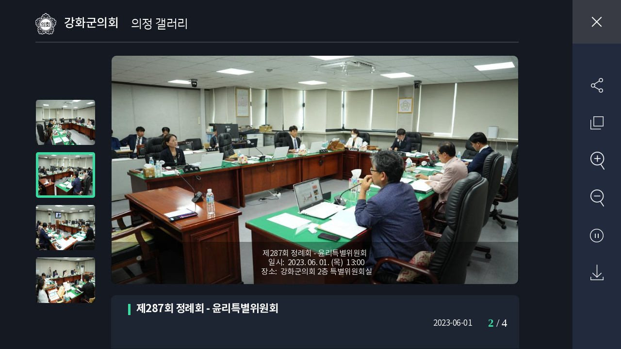

--- FILE ---
content_type: text/html;charset=UTF-8
request_url: https://council.ganghwa.go.kr/member/09040/photoBBSview.do?uid=36807E4C720B29ABBE3D651647DC0D9B&schwrd=&flag=all&page=1&list_style=
body_size: 11330
content:




<!DOCTYPE html>
<html lang="ko">
	<head>
	<meta charset="utf-8" />
	<meta http-equiv="X-UA-Compatible" content="IE=edge" />
	<meta name="viewport" content="width=device-width, initial-scale=1" />
	<title>갤러리 상세보기 팝업창</title>
	<link rel="shortcut icon" href="/images/board/photo/favicon.ico" />
	<link rel="stylesheet" type="text/css" href="/css/slick.css" />
	<link rel="stylesheet" type="text/css" href="/css/bootstrap.css" />
	<link rel="stylesheet" type="text/css" href="/css/common.css" />
	<link rel="stylesheet" type="text/css" href="/css/photo.css" />

	<script type="text/javascript" src="/js/jquery.js"></script>
	<script type="text/javascript" src="/js/jquery-ui.min.js"></script>
	<script type="text/javascript" src="/js/slick.min.js"></script>
	<script type="text/javascript" src="/js/photo.js"></script>

	</head>
	<body>
		





	<div class="photo_view">
		<div class="container">
			<div class="header">
				<h1 class="logo">
					<span>
						<strong>강화군의회</strong>
						<span>의정 갤러리</span>
					</span>
				</h1>
				<div class="lnk_list">
					<a href="javascript:window.close()" class="close_all" ">창닫기</a>
					<ul>
						<li class="sns">
							<button type="button" class="bt_share" title="SNS 공유하기 링크 열기">SNS 공유하기</button>
							<div class="sns_list">
								<a href="#" id="sns_face" title="새창열림" class="bt_fb">페이스북으로 공유하기</a>
								<a href="#" id="sns_twitt" title="새창열림" class="bt_tw">트위터로 공유하기</a>
								<a href="#" id="sns_blog" title="새창열림" class="bt_bg">네이버 블로그로 공유하기</a>
								<a href="#" id="sns_kakao" title="새창열림" class="bt_kko">카카오스토리로 공유하기</a>
								<button type="button" class="bt_clo">공유하기 링크 닫기</button>
							</div>
						</li>
						<li>
							<button type="button" class="bt_original" onclick="javascript:zoomCur();">원래 사진 크기 보기</button>
						</li>
						<li>
							<button type="button" class="bt_big" onclick="javascript:zoomIn();">확대</button>
						</li>
						<li>
							<button type="button" class="bt_small" onclick="javascript:zoomOut();">축소</button>
						</li>
						<!-- 							<li><button type="button" class="bt_full full">전체화면보기</button></li> -->
						<li>
							<button type="button" class="bt_play">자동재생</button>
						</li>
						<li>
							<a href="#" title="원본 다운로드" class="bt_down">원본 다운로드</a>
						</li>
					</ul>
				</div>
			</div>

			<div class="content">
				<div class="big_wrap">
					<div class="inner">
						<div class="big_list" id="pic">
							
								
								
								<div class="list" data-uid="60533A86954D9D47EBB266EB55DE5C28">
									<img src="/attach/bbs/photo/middle/005ecf59aedbea4242647e6ea4b419dcad1f6e2725ee1898041d217b2296755c.JPG" alt="&#039;제287회 정례회 - 윤리특별위원회&#039; 게시글의 사진(1) &#039;[꾸미기]1.JPG&#039;" title="&#039;제287회 정례회 - 윤리특별위원회&#039; 게시글의 사진(1) &#039;[꾸미기]1.JPG&#039;" />
									<div class="title">
										
											
													<p>제287회 정례회 - 윤리특별위원회</p>
<p>&nbsp; 일시:&nbsp; 2023. 06. 01. (목)&nbsp; 13:00</p>
<p>&nbsp; 장소:&nbsp; 강화군의회 2층 특별위원회실</p>
												
											
										
									</div>
								</div>
							
								
								
								<div class="list" data-uid="FE8FE33CE560A33BE48BD74A8203D908">
									<img src="/attach/bbs/photo/middle/5b62771ee12d65a2859257771c59d0f31b55c9f7f93e7cf403f0c6b65c9593c0.JPG" alt="&#039;제287회 정례회 - 윤리특별위원회&#039; 게시글의 사진(2) &#039;[꾸미기]2.JPG&#039;" title="&#039;제287회 정례회 - 윤리특별위원회&#039; 게시글의 사진(2) &#039;[꾸미기]2.JPG&#039;" />
									<div class="title">
										
											
													<p>제287회 정례회 - 윤리특별위원회</p>
<p>&nbsp; 일시:&nbsp; 2023. 06. 01. (목)&nbsp; 13:00</p>
<p>&nbsp; 장소:&nbsp; 강화군의회 2층 특별위원회실</p>
												
											
										
									</div>
								</div>
							
								
								
								<div class="list" data-uid="0BC1BED0BF10DA024AEBAF258C441BD5">
									<img src="/attach/bbs/photo/middle/1b25c697df7e9f6e709f51a1c321d2a073730ce0110de3226a63ffe1d8ed6749.JPG" alt="&#039;제287회 정례회 - 윤리특별위원회&#039; 게시글의 사진(3) &#039;[꾸미기]3.JPG&#039;" title="&#039;제287회 정례회 - 윤리특별위원회&#039; 게시글의 사진(3) &#039;[꾸미기]3.JPG&#039;" />
									<div class="title">
										
											
													<p>제287회 정례회 - 윤리특별위원회</p>
<p>&nbsp; 일시:&nbsp; 2023. 06. 01. (목)&nbsp; 13:00</p>
<p>&nbsp; 장소:&nbsp; 강화군의회 2층 특별위원회실</p>
												
											
										
									</div>
								</div>
							
								
								
								<div class="list" data-uid="266470684BB132899D95AD07926DF4B0">
									<img src="/attach/bbs/photo/middle/452f6d6bc068a268b12fdb036c645ac0abcb084c90c6bba49b33e67d7779afbd.JPG" alt="&#039;제287회 정례회 - 윤리특별위원회&#039; 게시글의 사진(4) &#039;[꾸미기]4.JPG&#039;" title="&#039;제287회 정례회 - 윤리특별위원회&#039; 게시글의 사진(4) &#039;[꾸미기]4.JPG&#039;" />
									<div class="title">
										
											
													<p>제287회 정례회 - 윤리특별위원회</p>
<p>&nbsp; 일시:&nbsp; 2023. 06. 01. (목)&nbsp; 13:00</p>
<p>&nbsp; 장소:&nbsp; 강화군의회 2층 특별위원회실</p>
												
											
										
									</div>
								</div>
							
						</div>
					</div>

					<div class="tit">
						<h2 class="sbj">제287회 정례회 - 윤리특별위원회</h2>
						<!-- <p class="sbj_s">행사명 : 제287회 정례회 - 윤리특별위원회</p> -->
						<div class="author">
							<ul>
								<li>
									2023-06-01
								</li>
								
							</ul>
							<div class="page">
								<span class="current">1</span>
								/
								<span>4</span>
							</div>
						</div>
					</div>
				</div>

				<div class="navi_wrap">
					<button type="button" class="btn_move left">위로 이동</button>
					<div class="navi_list">
						
							
							
							<a href="#this" title="클릭시 이미지를 크게 볼 수 있습니다" class="list">
								<img src="/attach/bbs/photo/middle/005ecf59aedbea4242647e6ea4b419dcad1f6e2725ee1898041d217b2296755c.JPG" alt="&#039;제287회 정례회 - 윤리특별위원회&#039; 게시글의 사진(1) &#039;[꾸미기]1.JPG&#039;" title="&#039;제287회 정례회 - 윤리특별위원회&#039; 게시글의 사진(1) &#039;[꾸미기]1.JPG&#039;" />
							</a>
						
							
							
							<a href="#this" title="클릭시 이미지를 크게 볼 수 있습니다" class="list">
								<img src="/attach/bbs/photo/middle/5b62771ee12d65a2859257771c59d0f31b55c9f7f93e7cf403f0c6b65c9593c0.JPG" alt="&#039;제287회 정례회 - 윤리특별위원회&#039; 게시글의 사진(2) &#039;[꾸미기]2.JPG&#039;" title="&#039;제287회 정례회 - 윤리특별위원회&#039; 게시글의 사진(2) &#039;[꾸미기]2.JPG&#039;" />
							</a>
						
							
							
							<a href="#this" title="클릭시 이미지를 크게 볼 수 있습니다" class="list">
								<img src="/attach/bbs/photo/middle/1b25c697df7e9f6e709f51a1c321d2a073730ce0110de3226a63ffe1d8ed6749.JPG" alt="&#039;제287회 정례회 - 윤리특별위원회&#039; 게시글의 사진(3) &#039;[꾸미기]3.JPG&#039;" title="&#039;제287회 정례회 - 윤리특별위원회&#039; 게시글의 사진(3) &#039;[꾸미기]3.JPG&#039;" />
							</a>
						
							
							
							<a href="#this" title="클릭시 이미지를 크게 볼 수 있습니다" class="list">
								<img src="/attach/bbs/photo/middle/452f6d6bc068a268b12fdb036c645ac0abcb084c90c6bba49b33e67d7779afbd.JPG" alt="&#039;제287회 정례회 - 윤리특별위원회&#039; 게시글의 사진(4) &#039;[꾸미기]4.JPG&#039;" title="&#039;제287회 정례회 - 윤리특별위원회&#039; 게시글의 사진(4) &#039;[꾸미기]4.JPG&#039;" />
							</a>
						
					</div>
					<button type="button" class="btn_move right">아래로 이동</button>
				</div>


			</div>
		</div>
	</div>

		
		<script>
			const conf = {"cl_cd":"CO","th":9,"half":"S","cl_nm":"강화군","cl_abbr_nm":"강화군의회","cl_full_nm":"강화군","en_nm":"","cn_nm":"","jp_nm":"","units_nm":"군","gvmt_head":"수","addr":"(23031) 인천광역시 강화군 강화읍 강화대로 394","addr_en":"","addr_cn":"","addr_jp":"","copyright":"COPYRIGHT © 2021 GANGHWA COUNTY COUNCIL. ALL RIGHTS RESERVED","meta_copy":"© 2021 Council \u0026 Jeyun","meta_copy_en":"","meta_copy_cn":"","meta_copy_jp":"","meta_kword":"","meta_kword_en":"GANGHWA COUNTY COUNCIL","meta_kword_cn":"","meta_kword_jp":"","meta_desc":"","meta_desc_en":"","meta_desc_cn":"","meta_desc_jp":"","cl_phone":"032-930-3749","cl_fax":"032-930-3509","mng_phone":"","blog":"","facebook":"","twitter":"","kakaostory":"","instagram":"","youtube":"","decMng_phone":""};
			const reqInfo = {"url":"https://council.ganghwa.go.kr/member/09040/photoBBSview.do","host":"council.ganghwa.go.kr:443","path":"/member/09040/photoBBSview.do","path_seq":["member","09040","photoBBSview.do"],"page_group":"member","upper_path":"/member/09040","cntx_path":"","parameters":{"schwrd":"","flag":"all","page":"1","list_style":""},"param_str":"schwrd=\u0026flag=all\u0026page=1\u0026list_style=","param_enc_str":"schwrd=\u0026flag=all\u0026page=1\u0026list_style=","main_page":false,"page_title":"의원갤러리 \u003E 강화군의회","user_agent":{"platform":"Mac OS X","browser":"Chrome","version_str":"131.0.0.0","version":131.0,"is_mobile":false,"is_robot":false}};
			const reform = "view";
			(function($, undefined) {
				if (reqInfo.parameters.schwrd) {
					var schwrd = reqInfo.parameters.schwrd;
					if (schwrd.match(/^".*"$/)) {
						schwrd = schwrd.replace(/^"/, "").replace(/"$/, "");
						var regex = new RegExp("(" + schwrd + "|"
								+ schwrd.replace(/ /g, String.fromCharCode(160))
								+ ")");
						$("#sub_default").markRegExp(regex);
					} else {
						$("#sub_default").mark(schwrd);
					}
				}
			})(jQuery);
		</script>
		<script src="/assets/plugins/kakao/kakao.min.js"></script>
		<script type="text/javascript" src="/js/sns.js"></script>
			
		<script>
			const bbs_id = "photo";
			const bbsConfig = {"uid":5,"bbs_id":"photo","skin":"gallery","subject":"포토갤러리","reply_type":"N","use_process_state":"N","use_relation_del":"N","use_link":"N","use_vod":"N","use_html":"Y","use":"Y","access":"A","allow_file_cnt":0,"allow_files":"jpg|jpeg|gif|png|bmp|pdf|txt|text|hwp|hwt|hwpx|doc|docx|ppt|pptx|xls|xlsx|csv|mp4|zip","section":"council|child|member","code":"","order_by":"exprdate desc, signdate desc, uid desc","list_count":12};
			const article = {
			    uid: "4636",
				bbs_id: "photo"
			};
		</script>
	</body>
</html>

--- FILE ---
content_type: text/css
request_url: https://council.ganghwa.go.kr/css/photo.css
body_size: 14563
content:
@font-face {
	font-family: 'Nanum Square';
	font-style: normal;
	font-weight:800;
	src: url(/css/font/NanumSquareB.eot);
	src: url(/css/font/NanumSquareB.eot?#iefix) format('embedded-opentype'),
		url(/css/font/NanumSquareB.woff2) format('woff2'),
		url(/css/font/NanumSquareB.woff) format('woff'),
		url(/css/font/NanumSquareB.ttf) format('truetype');
}
@font-face {
	font-family: 'Nanum Square';
	font-style: normal;
	font-weight: 400;
	src: url(/css/font/NanumSquareR.eot);
	src: url(/css/font/NanumSquareR.eot?#iefix) format('embedded-opentype'),
		url(/css/font/NanumSquareR.woff2) format('woff2'),
		url(/css/font/NanumSquareR.woff) format('woff'),
		url(/css/font/NanumSquareR.ttf) format('truetype');
}
@font-face {
	font-family: 'Nanum Square';
	font-style: normal;
	font-weight: 100;
	src: url(/css/font/NanumSquareL.eot);
	src: url(/css/font/NanumSquareL.eot?#iefix) format('embedded-opentype'),
		url(/css/font/NanumSquareL.woff) format('woff'),
		url(/css/font/NanumSquareL.ttf) format('truetype');
}

body{overflow-x:hidden; width:100%; min-width:320px;}

/* ê°¤ëŸ¬ë¦¬ ìƒì„¸ë³´ê¸° ìƒˆì°½ */
.photo_view{position:fixed; top:0; left:0; right:0; bottom:0; padding:0 210px 0 5.729%; color:#fff; background:#151922;}
.photo_view .container{position:relative; width:100%; height:100%; padding:0; box-sizing:border-box;}
.photo_view .header{display:table; overflow:hidden; width:100%; height:12.3vh; padding:1.8vh 0 0 0; margin:0 0 3.7vh; box-sizing:border-box; border-bottom:2px solid rgba(255,255,255,0.15);}
.photo_view .logo{display:table-cell; vertical-align:middle; line-height:43px; font-size:25px; color:#fff;}
.photo_view .logo:before{content:''; display:inline-block; width:43px; height:44px; margin:0 10px 0 0; vertical-align:top; background:url(/images/board/photo/ico_council_w.png) no-repeat;}
.photo_view .logo span{display:inline-block; vertical-align:top;}
.photo_view .logo > span{width:calc(100% - 60px);}
.photo_view .logo span span{line-height:43px; margin:1px 0 0 20px; font-weight:400; font-family:"Nanum Square";}
.photo_view .content{position:relative; height:calc(100% - 16vh); padding:0 0 0 15.5934%; text-align:center;}

.photo_view .lnk_list{position:fixed; right:0; top:0; width:100px; height:100%; text-align:center; background:#222a3d;}
.photo_view .lnk_list a,
.photo_view .lnk_list button{position:relative; display:block; width:56px; height:56px; font-size:0; text-indent:-999px; border-radius:50%;}
.photo_view .lnk_list a:before,
.photo_view .lnk_list button:before{content:''; display:block; position:absolute; top:50%; left:50%; width:100%; height:100%; transform:translate(-50%, -50%); background:url(/images/board/photo/ico_photo.png) no-repeat 100% 0;}
.photo_view .lnk_list .bt_share.on,
.photo_view .lnk_list a:hover,
.photo_view .lnk_list button:hover{background:#2a354c;}
.photo_view .lnk_list .bt_share.on,
.photo_view .lnk_list a:hover:before,
.photo_view .lnk_list button:hover{opacity:0.7;}
.photo_view .lnk_list .close_all{width:100%; height:12.4468%; border-radius:0; background:#383b43;}
.photo_view .lnk_list .close_all:hover{background:#444751;}
.photo_view .lnk_list .close_all:before{opacity:1 !important; width:22px; height:22px; background-position:-92px 100%;}
.photo_view .lnk_list .sns{position:relative;}
.photo_view .lnk_list .sns_list{opacity:0; visibility:hidden; position:absolute; right:88px; top:0; width:70px; background:#222a3d; transition:0.3s ease-in-out;}
.photo_view .lnk_list .on + .sns_list{opacity:1; visibility:visible; right:78px;}
.photo_view .lnk_list .sns_list a,
.photo_view .lnk_list .sns_list button{width:70px; height:61px; border-radius:0;}
.photo_view .lnk_list .sns_list a:before,
.photo_view .lnk_list .sns_list button:before{opacity:1;}
.photo_view .lnk_list .sns_list .bt_clo{height:70px; border:1px solid #31353c; border-top:none; box-sizing:border-box;}
.photo_view .lnk_list .bt_fb{background:#3c5a9a;}
.photo_view .lnk_list .bt_fb:hover{background:#21489a;}
.photo_view .lnk_list .bt_tw{background:#5eaade;}
.photo_view .lnk_list .bt_tw:hover{background:#0e8ce2;}
.photo_view .lnk_list .bt_bg{background:#36ac37;}
.photo_view .lnk_list .bt_bg:hover{background:#01a202;}
.photo_view .lnk_list .bt_kko{background:#fccb00;}
.photo_view .lnk_list .bt_kko:hover{background:#fcb200;}
.photo_view .lnk_list .bt_insta{background: linear-gradient(to bottom, #3a3ee5 0%,#ed4e3b 44%,#fbd757 100%);}
.photo_view .lnk_list .bt_insta:hover{background: linear-gradient(to bottom, #3a3ee5 0%,#ed4e3b 66%,#fbd757 100%);}
.photo_view .lnk_list .bt_clo:hover{background:#1c2437;}
.photo_view .lnk_list .bt_fb:before{background-position:0 0;}
.photo_view .lnk_list .bt_tw:before{background-position:0 -61px;}
.photo_view .lnk_list .bt_bg:before{background-position:0 -122px;}
.photo_view .lnk_list .bt_kko:before{background-position:0 -183px;}
.photo_view .lnk_list .bt_insta:before{background-position:0 -244px;}
.photo_view .lnk_list .bt_clo:before{background-position:0 -305px;}
.photo_view .lnk_list ul{display:inline-block; height:100%; padding:58px 0 0 0; box-sizing:border-box;}
.photo_view .lnk_list li{height:11.7%;}
.photo_view .lnk_list .bt_original:before{background-position:100% -100px;}
.photo_view .lnk_list .bt_big:before{background-position:100% -310px;}
.photo_view .lnk_list .bt_small:before{background-position:100% -203px;}
.photo_view .lnk_list .bt_full:before{background-position:100% -413px;}
.photo_view .lnk_list .bt_down:before{background-position:100% -616px;}
.photo_view .lnk_list .bt_play:before{background-position:100% -743px;}
.photo_view .lnk_list .bt_play.on:before{background-position:100% -512px;}

.photo_view .navi_wrap{position:absolute; top:10px; left:0; width:12.43686%; height:calc(100% - 10px); padding:10.2vh 0; box-sizing:border-box;}
.photo_view .navi_list{height:100%;}
.photo_view .navi_list .slick-list{width:100%; height:100%;}
.photo_view .navi_list *{vertical-align:top;}
.photo_view .navi_list .slick-slide{margin:0.9vh 0;}
.photo_view .navi_list .list{display:block; position:relative; width:100%; border-radius:5px; cursor:pointer; box-sizing:border-box;}
.photo_view .navi_list .list:before{content:''; display:block; position:absolute; top:0; left:0; width:100%; height:100%; border-radius:5px;}
.photo_view .navi_list .slick-current .list:before,
.photo_view .navi_list .list:hover:before{box-shadow:inset 0 0 0 5px #38dca0;}
.photo_view .navi_list img{width:100%; height:13vh; border-radius:5px;}
.photo_view .btn_move{position:absolute; top:0; left:0; z-index:55; width:100%; height:7.7vh; border-radius:5px; font-size:0; text-indent:-999px; background:#575757;}
.photo_view .btn_move.right{top:auto; bottom:2.7vh;}
.photo_view .btn_move:before{content:''; display:block; position:absolute; top:50%; left:50%; width:21px; height:12px; transform:translate(-50%, -50%); background:url(/images/board/photo/ico_photo.png) no-repeat -92px -955px;}
.photo_view .btn_move.left:before{background-position:100% -955px;}
.photo_view .btn_move:hover{background-color:#3853dc;}

.photo_view .big_wrap{position:relative; height:100%; box-sizing:border-box;}
.photo_view .big_wrap .inner{overflow:hidden; height:calc(100% - 133px);}
.photo_view .big_wrap *{height:100%;}
.photo_view .big_list .list{float:left; width:100%;}
.photo_view .big_list .list img{display:inline-block; height:auto; width:auto; max-height:100%; max-width:100%; border-radius:10px;}
.photo_view .big_list .list .title{position:absolute; bottom:0; left:0; height:auto; width:100%; padding:15px; color:rgba(255,255,255,0.95); background:rgba(0,0,0,0.35); border-radius:0 0 10px 10px; box-sizing:border-box;}
/*.photo_view .big_list .list:hover .title{bottom:-150px; transition:0.6s ease-in-out;}*/

.photo_view .tit {position:absolute;bottom:0;left:0;overflow:hidden;width:100%;height:110px;padding: 35px 50px 0 42px;font-size:17px;line-height:130%;border-radius:10px 10px 0 0;box-sizing:border-box;text-align:left;background:#1d2432;}
.photo_view .tit *{height:auto;}
.photo_view .sbj{display: inline-block;position:relative;max-width: 65%;padding: 0 0 0 17px;line-height: 140%;font-size:25px;font-weight:900;color:#fff;box-sizing:border-box;overflow:hidden;text-overflow: ellipsis;}
.photo_view .sbj:before{content:''; position: absolute; top:5px; left:0; display:inline-block; width:5px; height:23px; background:#38dca0; vertical-align:top;}
.photo_view .sbj_s{float:left; max-width:28%; height:44px; line-height:22px; margin:10px 0 0 0; overflow:hidden; text-overflow:ellipsis; display:-webkit-box; -webkit-line-clamp:2; -webkit-box-orient:vertical;}
.photo_view .author{float:right;padding: 5px 0 0 0;font-size:18px;}
.photo_view .author *{display:inline-block; vertical-align:top;}
.photo_view .author li:before{content:''; display:inline-block; width:1px; height:14px; margin:-1px 18px 0 18px; background:rgba(255,255,255,0.3); vertical-align:middle;}
.photo_view .author li:first-child:before{display:none;}

.photo_view .page{padding:0 0 0 57px; font-size:26px; font-family:"roboto";}
.photo_view .page .current{color:#38dca0; font-weight:800;}

@media all and (max-width:1580px){
	.photo_view .tit,
	.photo_view .sbj{padding-right:32px;}
	.photo_view .sbj_s{max-width:23%;}
	.photo_view .author li:before{margin:-1px 15px 0 15px;}
	.photo_view .page{padding:0 0 0 30px;}
}
@media all and (max-width:1280px){
	.photo_view .tit{padding:13px 25px 0 35px; font-size:16px;}
	.photo_view .sbj{max-width:65%; padding-right:25px; font-size:22px;}
	.photo_view .sbj_s{max-width:35%; margin:3px 0 0 0;}
	.photo_view .author{width:100%; padding:0 0 0 18px; font-size:17px; box-sizing:border-box; text-align:right;}
	.photo_view .page{font-size:23px;}
}
@media all and (max-width:1024px){
	.photo_view .logo{font-size:24px;}
	.photo_view .big_wrap .inner{height:calc(100% - 180px);}
	.photo_view .big_list .list:hover .title{bottom:0;}
	.photo_view .tit{height:auto; padding:20px 25px; font-size:15px;}
	.photo_view .sbj,
	.photo_view .sbj_s{width:100%; max-width:100%;}
	.photo_view .sbj{height:48px; line-height:24px; padding:0 0 5px 15px; font-size:20px;}
	.photo_view .sbj:before{height:20px; top:1px;}
	.photo_view .sbj_s{height:38px; line-height:19px; padding:0 0 0 12px; box-sizing:border-box;}
	.photo_view .author{padding:10px 0 0 0; font-size:16px;}
	.photo_view .page{font-size:19px;}
	.photo_view{padding:0 170px 0 4%;}
	.photo_view .lnk_list{width:80px;}
	.photo_view .lnk_list ul{padding:4.5vh 0 0 0;}
	.photo_view .lnk_list li{height:13%;}
	.photo_view .lnk_list .sns_list{right:78px;}
	.photo_view .lnk_list .on + .sns_list{right:68px;}
}
@media all and (max-width:768px){
	.photo_view .logo{font-size:22px;}
	.photo_view .logo span span{margin:1px 0 0 15px; font-size:92%;}
	.photo_view .logo:before{height:39px; width:39px; background-size:contain}

	.photo_view .content{padding:0 0 19vh; box-sizing:border-box;}

	.photo_view .big_wrap .inner{height:calc(100% - 165px);}

	.photo_view .navi_wrap{top:auto; bottom:20px; width:100%; height:auto; padding:0 16%;}
	.photo_view .navi_list .slick-slide{margin:0 5px;}
	
	.photo_view .btn_move{width:14%; height:100%;}
	.photo_view .btn_move.right{left:auto; bottom:0; right:0;}
	.photo_view .btn_move:before{margin:-5px 0 0 -10px; transform:rotate(-90deg);}

	.photo_view .tit{margin:10px 0 0 0; padding:12px 25px; font-size:14px;}
	.photo_view .author{font-size:15px;}
	.photo_view .sbj,
	.photo_view .page{font-size:18px;}
	.photo_view .page{padding:0 0 0 20px;}
	.photo_view .sbj_s{padding-left:14px;}
	.photo_view .sbj:before{width:4px; height:20px; margin:0 8px 0 0;}
	.photo_view .author li:before{margin:-1px 5px 0 4px;}
}
@media all and (max-width:568px){
	.photo_view {padding-right:120px;}

	.photo_view .logo{line-height:110%; font-size:13px;}
	.photo_view .logo strong{font-weight:200;}
	.photo_view .logo span{display:inline-block; vertical-align:top;}
	.photo_view .logo span span{display:block; line-height:120%; margin:2px 0 0 0; font-size:20px; font-weight:800;}
	
	.photo_view .content{padding:0 0 14.5vh;}
	.photo_view .navi_list img{height:9vh;}
	
	.photo_view .big_wrap .inner{height:calc(100% - 153px);}
	.photo_view .tit{padding:12px 15px; font-size:13px;}
	.photo_view .sbj{font-size:17px;}
	.photo_view .page{padding:0 0 0 13px; font-size:18px;}
	.photo_view .author{font-size:14px;}
	.photo_view .sbj:before{height:17px;}

	.photo_view .lnk_list{width:60px;}
	.photo_view .lnk_list .sns_list{right:60px;}
	.photo_view .lnk_list .on + .sns_list{right:53px;}
	.photo_view .lnk_list a, .photo_view .lnk_list button{width:45px; height:45px;}
	.photo_view .lnk_list a:before,
	.photo_view .lnk_list button:before{background-size:120px;}
	.photo_view .lnk_list .sns_list,
	.photo_view .lnk_list .sns_list a,
	.photo_view .lnk_list .sns_list button{width:45px;}
	.photo_view .lnk_list .sns_list a,
	.photo_view .lnk_list .sns_list .bt_clo{height:40px;}
	.photo_view .lnk_list button:before{background-position:-76px 0px;}
	.photo_view .lnk_list .bt_original:before{background-position:-74px -82px;}
	.photo_view .lnk_list .bt_big:before{background-position:-74px -253px;}
	.photo_view .lnk_list .bt_small:before{background-position:-74px -167px;}
	.photo_view .lnk_list .bt_full:before{background-position:-74px -403px;}
	.photo_view .lnk_list .bt_play:before{background-position:-74px -604px;}
	.photo_view .lnk_list .bt_play.on:before{background-position:-74px -416px;}
	.photo_view .lnk_list .bt_down:before{background-position:-74px -500px;}
	.photo_view .lnk_list .close_all:before{background-position:-72px -831px;}
	.photo_view .lnk_list .bt_fb:before{background-position:-7px -7px;}
	.photo_view .lnk_list .bt_tw:before{background-position:-7px -55px;}
	.photo_view .lnk_list .bt_bg:before{background-position:-7px -104px;}
	.photo_view .lnk_list .bt_kko:before{background-position:-7px -154px;}
	.photo_view .lnk_list .bt_insta:before{background-position:-7px -202px;}
	.photo_view .lnk_list .bt_clo:before{background-position:-7px -259px;}
}
@media all and (max-width:380px){
	.photo_view .logo{font-size:12px;}
	.photo_view .logo:before{height:36px; margin:0 8px 0 0;}
	.photo_view .logo span span{margin:1px 0 0 0; font-size:19px;}

	.photo_view .sbj{font-size:16px;}
	.photo_view .page{font-size:17px;}
	.photo_view .tit{padding:12px; font-size:12px;}
	.photo_view .author{font-size:13px;}
}


--- FILE ---
content_type: text/javascript
request_url: https://council.ganghwa.go.kr/js/photo.js
body_size: 2955
content:
/**
 * 갤러리 상세보기 스크립트
 *
 * @author web publisher
 * @since 2021.02.01 *
 */
$(function() {
	
	
	$('.photo_view .big_list').on("init afterChange", function(event, slick, currentSlide){
		$(".page").html('<span class="current">' + parseInt(slick.currentSlide + 1) + ' </span> / ' + slick.slideCount);
	}); 
	$('.photo_view .big_list').slick({
		fade:true,
		autoplay:true,
		slidesToShow:1,
		slidesToScroll:1,
		arrows:false,
		asNavFor:'.photo_view .navi_list',
	});

	$('.photo_view .navi_list').slick({
		vertical:true,
		focusOnSelect:true,
		slidesToShow:4,
		slidesToScroll:1,
		asNavFor:'.photo_view .big_list',
		nextArrow:".photo_view .right",
		prevArrow:".photo_view .left",
		
		responsive: [
		{
		  breakpoint:769,
		  settings: {
			vertical:false,
			slidesToShow:3,
		  }
		},
	  ]
	});

	$(".bt_play").click(function() {
		if ($(this).hasClass('on') == false ) {
			$(this).addClass('on');
			$(this).text("사진 보기 일시정지");
			$(".photo_view .big_list").slick('slickPause');
		} else {
			$(this).removeClass('on');
			$(this).text("사진 보기 재생");
			$(".photo_view .big_list").slick('slickPlay');
		}
		return false;
	});
	$(".bt_big, .bt_small").click(function(e) {
		e.preventDefault();
		$(".photo_view .big_list").slick('slickPause');

		if ($('.bt_play').hasClass('on') == false ) {
			$('.bt_play').addClass('on');
		}
	});
	$(".bt_original").click(function(e) {
		e.preventDefault();
		$(".photo_view .big_list").slick('slickPlay');

		if ($('.bt_play').hasClass('on') == true ) {
			$('.bt_play').removeClass('on');
		}
	});
	
	var sh_state=false;
	$(".bt_clo, .bt_share").click(function(e){
		e.preventDefault();
		$(".bt_share").toggleClass("on");
		if(sh_state){
			$(this).attr("title", "sns 공유 링크 열기");
		}else{
			$(this).attr("title", "sns 공유 링크 닫기");
		}
		sh_state=!sh_state;
	});
	
	$(".bt_down").click(function(e){
		e.preventDefault();
		var currentSlide = $('.photo_view .big_list').slick('slickCurrentSlide');
		var uid = $(".photo_view .big_list .list:eq(" + currentSlide + ")").data("uid");
		location.href = reqInfo.upper_path + "/bbs/download.do?uid=" + uid + "&bbs_id=" + bbs_id;
		return false
	});
	
});

// 사진확대축소
var seemSize = 1;

function zoomIn(){
	seemSize *= 1.2;
	zoom();
	if(seemSize > 1.6) {
		alert("최대 사진크기입니다");
		seemSize = 1.6;
		return false;
	}
}
function zoomCur(){
	seemSize = 1;
	zoom();
}
function zoomOut(){
	seemSize /= 1.2;
	zoom();
	if(seemSize < 0.6) {
		alert("최소 사진크기입니다");
		seemSize = 0.6;
		return false;
	}
}
function zoom() {
	document.getElementById("pic").style.transform = 'scale('+seemSize+')';
	document.getElementById("pic").style.transformOrigin='50% 50%';
	document.getElementById("pic").style.transition= '0.2s ease-in-out';
}
